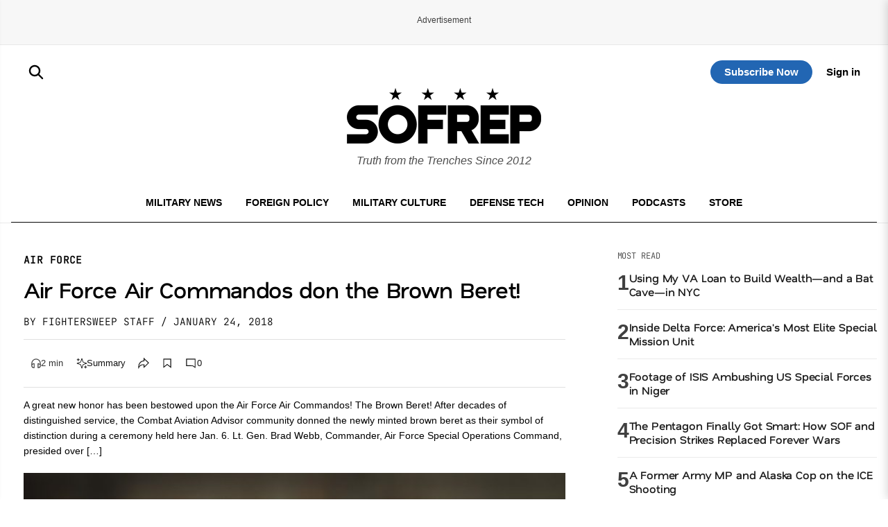

--- FILE ---
content_type: text/html; charset=utf-8
request_url: https://www.google.com/recaptcha/api2/aframe
body_size: 184
content:
<!DOCTYPE HTML><html><head><meta http-equiv="content-type" content="text/html; charset=UTF-8"></head><body><script nonce="1NxNYuy6Fjz6juAHN-Jgqg">/** Anti-fraud and anti-abuse applications only. See google.com/recaptcha */ try{var clients={'sodar':'https://pagead2.googlesyndication.com/pagead/sodar?'};window.addEventListener("message",function(a){try{if(a.source===window.parent){var b=JSON.parse(a.data);var c=clients[b['id']];if(c){var d=document.createElement('img');d.src=c+b['params']+'&rc='+(localStorage.getItem("rc::a")?sessionStorage.getItem("rc::b"):"");window.document.body.appendChild(d);sessionStorage.setItem("rc::e",parseInt(sessionStorage.getItem("rc::e")||0)+1);localStorage.setItem("rc::h",'1768700423998');}}}catch(b){}});window.parent.postMessage("_grecaptcha_ready", "*");}catch(b){}</script></body></html>